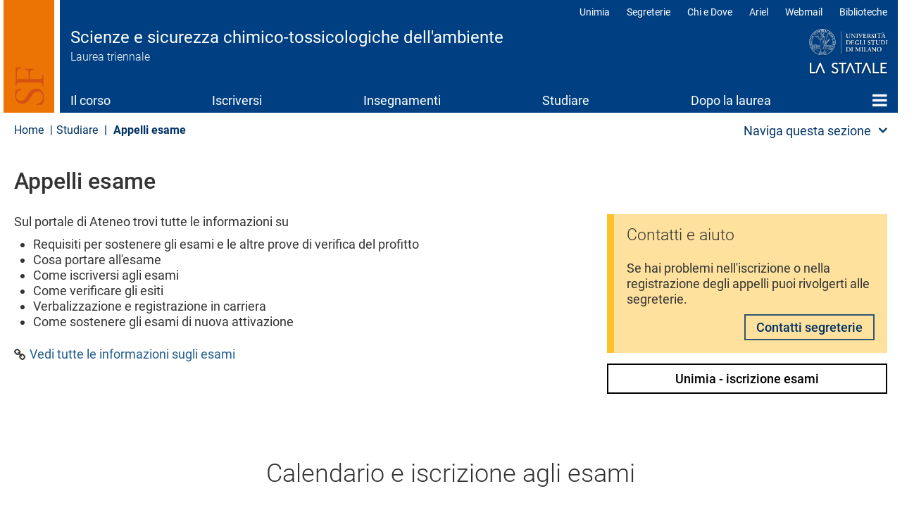

--- FILE ---
content_type: text/html; charset=UTF-8
request_url: https://scta.cdl.unimi.it/it/studiare/appelli-esame
body_size: 15750
content:
<!DOCTYPE html>
<html  lang="it" dir="ltr">
  <head>
    <meta charset="utf-8" />
<meta name="Generator" content="Drupal 10 (https://www.drupal.org)" />
<meta name="MobileOptimized" content="width" />
<meta name="HandheldFriendly" content="true" />
<meta name="viewport" content="width=device-width, initial-scale=1.0" />
<meta name="unimi-published" content="2019/04/17" />
<meta name="unimi-last-modified" content="2019/04/17" />
<link rel="icon" href="/sites/le17/files/favicon.ico" type="image/vnd.microsoft.icon" />
<link rel="alternate" hreflang="it" href="https://scta.cdl.unimi.it/it/studiare/appelli-esame" />
<link rel="alternate" hreflang="en" href="https://scta.cdl.unimi.it/en/studiare/appelli-esame" />
<link rel="canonical" href="https://scta.cdl.unimi.it/it/studiare/appelli-esame" />
<link rel="shortlink" href="https://scta.cdl.unimi.it/it/studiare/appelli-esame" />

    <title>Appelli esame | Scienze e sicurezza chimico-tossicologiche dell&#039;ambiente | Università degli Studi di Milano Statale</title>
    <link rel="stylesheet" media="all" href="/sites/le17/files/css/css_vIa4x5ewf1dyfNqUGIHnH7YZvDm20jYX64Dq4l2fUSo.css?delta=0&amp;language=it&amp;theme=unimicdl&amp;include=[base64]" />
<link rel="stylesheet" media="all" href="/modules/contrib/bootstrap_paragraphs/css/bootstrap-paragraphs-accordion.min.css?t9k5g9" />
<link rel="stylesheet" media="all" href="/modules/contrib/bootstrap_paragraphs/css/bootstrap-paragraphs-columns.min.css?t9k5g9" />
<link rel="stylesheet" media="all" href="/sites/le17/files/css/css_SjQLVBKxO6NuX1Po7J1z7JlJvZUU2tDqDcKOGwlq4yc.css?delta=3&amp;language=it&amp;theme=unimicdl&amp;include=[base64]" />
<link rel="stylesheet" media="all" href="/modules/custom/iberbp_ext/css/bootstrap-paragraphs-two-columns.css?t9k5g9" />
<link rel="stylesheet" media="all" href="/sites/le17/files/css/css_nPmM6IhP5xuE5W-hg9UJohBDy0NVywo2Sq9y8rM6SAw.css?delta=5&amp;language=it&amp;theme=unimicdl&amp;include=[base64]" />
<link rel="stylesheet" media="all" href="/sites/le17/files/css/css_xyErnEyJDfzEW5cpY5KRkVKB9t5H4ZHiJ2BwaI70IJQ.css?delta=6&amp;language=it&amp;theme=unimicdl&amp;include=[base64]" />

    <script type="application/json" data-drupal-selector="drupal-settings-json">{"path":{"baseUrl":"\/","pathPrefix":"it\/","currentPath":"node\/13131","currentPathIsAdmin":false,"isFront":false,"currentLanguage":"it"},"pluralDelimiter":"\u0003","suppressDeprecationErrors":true,"ajaxPageState":{"libraries":"[base64]","theme":"unimicdl","theme_token":null},"ajaxTrustedUrl":[],"gtag":{"tagId":"","consentMode":false,"otherIds":[],"events":[],"additionalConfigInfo":[]},"gtm":{"tagId":null,"settings":{"data_layer":"dataLayer","include_classes":false,"allowlist_classes":"google\nnonGooglePixels\nnonGoogleScripts\nnonGoogleIframes","blocklist_classes":"customScripts\ncustomPixels","include_environment":false,"environment_id":"","environment_token":""},"tagIds":["GTM-P8B6FHL"]},"bootstrap":{"forms_has_error_value_toggle":1,"modal_animation":1,"modal_backdrop":"true","modal_focus_input":1,"modal_keyboard":1,"modal_select_text":1,"modal_show":1,"modal_size":"","popover_enabled":1,"popover_animation":1,"popover_auto_close":1,"popover_container":"body","popover_content":"","popover_delay":"0","popover_html":0,"popover_placement":"right","popover_selector":"","popover_title":"","popover_trigger":"click"},"cookies":{"cookiesjsr":{"config":{"cookie":{"name":"cookiesjsr","expires":15552000000,"domain":"","sameSite":"Lax","secure":false},"library":{"libBasePath":"https:\/\/cdn.jsdelivr.net\/gh\/jfeltkamp\/cookiesjsr@1\/dist","libPath":"https:\/\/cdn.jsdelivr.net\/gh\/jfeltkamp\/cookiesjsr@1\/dist\/cookiesjsr.min.js","scrollLimit":50},"callback":{"method":"post","url":"\/it\/cookies\/consent\/callback.json","headers":[]},"interface":{"openSettingsHash":"#editCookieSettings","showDenyAll":true,"denyAllOnLayerClose":false,"settingsAsLink":false,"availableLangs":["it","en"],"defaultLang":"it","groupConsent":false,"cookieDocs":true}},"services":{"functional":{"id":"functional","services":[{"key":"functional","type":"functional","name":"Required functional","info":{"value":"\u003Ctable\u003E\r\n\t\u003Cthead\u003E\r\n\t\t\u003Ctr\u003E\r\n\t\t\t\u003Cth width=\u002215%\u0022\u003ECookie name\u003C\/th\u003E\r\n\t\t\t\u003Cth width=\u002215%\u0022\u003EDefault expiration time\u003C\/th\u003E\r\n\t\t\t\u003Cth\u003EDescription\u003C\/th\u003E\r\n\t\t\u003C\/tr\u003E\r\n\t\u003C\/thead\u003E\r\n\t\u003Ctbody\u003E\r\n\t\t\u003Ctr\u003E\r\n\t\t\t\u003Ctd\u003E\u003Ccode dir=\u0022ltr\u0022 translate=\u0022no\u0022\u003ESSESS\u0026lt;ID\u0026gt;\u003C\/code\u003E\u003C\/td\u003E\r\n\t\t\t\u003Ctd\u003E1 month\u003C\/td\u003E\r\n\t\t\t\u003Ctd\u003EIf you are logged in to this website, a session cookie is required to identify and connect your browser to your user account in the server backend of this website.\u003C\/td\u003E\r\n\t\t\u003C\/tr\u003E\r\n\t\t\u003Ctr\u003E\r\n\t\t\t\u003Ctd\u003E\u003Ccode dir=\u0022ltr\u0022 translate=\u0022no\u0022\u003Ecookiesjsr\u003C\/code\u003E\u003C\/td\u003E\r\n\t\t\t\u003Ctd\u003E1 year\u003C\/td\u003E\r\n\t\t\t\u003Ctd\u003EWhen you visited this website for the first time, you were asked for your permission to use several services (including those from third parties) that require data to be saved in your browser (cookies, local storage). Your decisions about each service (allow, deny) are stored in this cookie and are reused each time you visit this website.\u003C\/td\u003E\r\n\t\t\u003C\/tr\u003E\r\n\t\u003C\/tbody\u003E\r\n\u003C\/table\u003E\r\n","format":"full_html"},"uri":"","needConsent":false}],"weight":1},"tracking":{"id":"tracking","services":[{"key":"analytics","type":"tracking","name":"Google Analytics","info":{"value":"","format":"full_html"},"uri":"","needConsent":true},{"key":"matomo","type":"tracking","name":"Matomo","info":{"value":"","format":"basic_html"},"uri":"","needConsent":true},{"key":"new_relic","type":"tracking","name":"New Relic","info":{"value":"","format":"basic_html"},"uri":"","needConsent":true}],"weight":10},"performance":{"id":"performance","services":[{"key":"gtag","type":"performance","name":"Google Tag Manager","info":{"value":"","format":"full_html"},"uri":"","needConsent":true},{"key":"infogram","type":"performance","name":"Infogram","info":{"value":"","format":"basic_html"},"uri":"","needConsent":true},{"key":"microsoft_power_bi","type":"performance","name":"Microsoft Power BI","info":{"value":"","format":"basic_html"},"uri":"","needConsent":true},{"key":"openstreetmap","type":"performance","name":"OpenStreetMap","info":{"value":"","format":"basic_html"},"uri":"","needConsent":true}],"weight":30},"video":{"id":"video","services":[{"key":"video","type":"video","name":"Video forniti da YouTube, Vimeo","info":{"value":"","format":"full_html"},"uri":"","needConsent":true}],"weight":40}},"translation":{"_core":{"default_config_hash":"r0JMDv27tTPrhzD4ypdLS0Jijl0-ccTUdlBkqvbAa8A"},"langcode":"it","bannerText":"Questo sito utilizza cookie tecnici e di profilazione, propri e di terze parti, per garantire la corretta navigazione, analizzare il traffico e misurare l\u0027efficacia delle attivit\u00e0 di comunicazione istituzionale.\r\nSe prosegui la navigazione o clicchi su \u0022Accetta tutti\u0022 ne acconsenti l\u0027utilizzo, oppure puoi personalizzare la scelta salvando le tue preferenze e scegliendo quali cookie attivare.\r\nPer maggiori informazioni e per sapere come gestirli clicca sul bottone \u0022Impostazione dei cookie\u0022.","privacyPolicy":"Privacy policy","privacyUri":"https:\/\/www.unimi.it\/it\/ateneo\/normative\/privacy","imprint":"Imprint","imprintUri":"","cookieDocs":"Documentazione cookie","cookieDocsUri":"https:\/\/www.unimi.it\/it\/privacy-e-cookie","officialWebsite":"Vai al sito web ufficiale","denyAll":"Rifiuta tutti","alwaysActive":"Sempre Attivo","settings":"Impostazione dei cookie","acceptAll":"Accetta tutti","requiredCookies":"Cookie necessari","cookieSettings":"Impostazione dei cookie","close":"Chiudi","readMore":"Leggi tutto","allowed":"Consentito","denied":"negato","settingsAllServices":"Impostazioni per tutti i servizi di cookie","saveSettings":"Salva le impostazioni","default_langcode":"en","disclaimerText":"All cookie information is subject to change by the service providers. We update this information regularly.","disclaimerTextPosition":"above","processorDetailsLabel":"Processor Company Details","processorLabel":"Azienda","processorWebsiteUrlLabel":"Company Website","processorPrivacyPolicyUrlLabel":"Company Privacy Policy","processorCookiePolicyUrlLabel":"Company Cookie Policy","processorContactLabel":"Data Protection Contact Details","placeholderAcceptAllText":"Accept All Cookies","\ufefflangcode":"it","functional":{"title":"Functional","details":"I cookie sono piccoli file di testo che il Sito invia al terminale dell\u0027utente, dove sono memorizzati per poi essere ritrasmessi al sito alla visita successiva. "},"tracking":{"title":"Cookie di tracciamento","details":"L\u0027utilizzo dei cookie di tracciamento in forma anonima consente la raccolta dei dati in merito alla navigazione delle pagine di questo sito web. In questa maniera ci aiuti a migliorare l\u0027esperienza utente del sito web. "},"performance":{"title":"Cookie di prestazione","details":"Utilizziamo alcune funzionalit\u00e0 fornite da altre organizzazioni (\u201cTerze parti\u201d) per migliorare l\u2019esperienza di navigazione degli utenti. "},"video":{"title":"Video","details":"I servizi di condivisione video aiutano il sito ad essere maggiormente fruibile e aumentano la visibilit\u00e0. "}}},"cookiesTexts":{"_core":{"default_config_hash":"r0JMDv27tTPrhzD4ypdLS0Jijl0-ccTUdlBkqvbAa8A"},"langcode":"it","bannerText":"Questo sito utilizza cookie tecnici e di profilazione, propri e di terze parti, per garantire la corretta navigazione, analizzare il traffico e misurare l\u0027efficacia delle attivit\u00e0 di comunicazione istituzionale.\r\nSe prosegui la navigazione o clicchi su \u0022Accetta tutti\u0022 ne acconsenti l\u0027utilizzo, oppure puoi personalizzare la scelta salvando le tue preferenze e scegliendo quali cookie attivare.\r\nPer maggiori informazioni e per sapere come gestirli clicca sul bottone \u0022Impostazione dei cookie\u0022.","privacyPolicy":"Privacy policy","privacyUri":"https:\/\/www.unimi.it\/it\/ateneo\/normative\/privacy","imprint":"Imprint","imprintUri":"","cookieDocs":"Documentazione cookie","cookieDocsUri":"https:\/\/www.unimi.it\/it\/privacy-e-cookie","officialWebsite":"Vai al sito web ufficiale","denyAll":"Rifiuta tutti","alwaysActive":"Sempre Attivo","settings":"Impostazione dei cookie","acceptAll":"Accetta tutti","requiredCookies":"Cookie necessari","cookieSettings":"Impostazione dei cookie","close":"Chiudi","readMore":"Leggi tutto","allowed":"Consentito","denied":"negato","settingsAllServices":"Impostazioni per tutti i servizi di cookie","saveSettings":"Salva le impostazioni","default_langcode":"en","disclaimerText":"All cookie information is subject to change by the service providers. We update this information regularly.","disclaimerTextPosition":"above","processorDetailsLabel":"Processor Company Details","processorLabel":"Azienda","processorWebsiteUrlLabel":"Company Website","processorPrivacyPolicyUrlLabel":"Company Privacy Policy","processorCookiePolicyUrlLabel":"Company Cookie Policy","processorContactLabel":"Data Protection Contact Details","placeholderAcceptAllText":"Accept All Cookies","\ufefflangcode":"it"},"services":{"analytics":{"uuid":"b4d57876-524a-4a6c-8b27-b0d78cfb2a6a","langcode":"it","status":true,"dependencies":{"enforced":{"module":["cookies_ga"]}},"_core":{"default_config_hash":"aYbFdFXbVPCH9Lp3OmPtEGUPT48_WuWxK8pzqzYTUj4"},"id":"analytics","label":"Google Analytics","group":"tracking","info":{"value":"","format":"full_html"},"consentRequired":true,"purpose":"","processor":"","processorContact":"","processorUrl":"","processorPrivacyPolicyUrl":"","processorCookiePolicyUrl":"","placeholderMainText":"This content is blocked because google analytics cookies have not been accepted.","placeholderAcceptText":"Only accept google analytics cookies"},"functional":{"uuid":"99d4713e-9ed1-4c1e-b9e4-051b0e20ff67","langcode":"it","status":true,"dependencies":[],"id":"functional","label":"Required functional","group":"functional","info":{"value":"\u003Ctable\u003E\r\n\t\u003Cthead\u003E\r\n\t\t\u003Ctr\u003E\r\n\t\t\t\u003Cth width=\u002215%\u0022\u003ECookie name\u003C\/th\u003E\r\n\t\t\t\u003Cth width=\u002215%\u0022\u003EDefault expiration time\u003C\/th\u003E\r\n\t\t\t\u003Cth\u003EDescription\u003C\/th\u003E\r\n\t\t\u003C\/tr\u003E\r\n\t\u003C\/thead\u003E\r\n\t\u003Ctbody\u003E\r\n\t\t\u003Ctr\u003E\r\n\t\t\t\u003Ctd\u003E\u003Ccode dir=\u0022ltr\u0022 translate=\u0022no\u0022\u003ESSESS\u0026lt;ID\u0026gt;\u003C\/code\u003E\u003C\/td\u003E\r\n\t\t\t\u003Ctd\u003E1 month\u003C\/td\u003E\r\n\t\t\t\u003Ctd\u003EIf you are logged in to this website, a session cookie is required to identify and connect your browser to your user account in the server backend of this website.\u003C\/td\u003E\r\n\t\t\u003C\/tr\u003E\r\n\t\t\u003Ctr\u003E\r\n\t\t\t\u003Ctd\u003E\u003Ccode dir=\u0022ltr\u0022 translate=\u0022no\u0022\u003Ecookiesjsr\u003C\/code\u003E\u003C\/td\u003E\r\n\t\t\t\u003Ctd\u003E1 year\u003C\/td\u003E\r\n\t\t\t\u003Ctd\u003EWhen you visited this website for the first time, you were asked for your permission to use several services (including those from third parties) that require data to be saved in your browser (cookies, local storage). Your decisions about each service (allow, deny) are stored in this cookie and are reused each time you visit this website.\u003C\/td\u003E\r\n\t\t\u003C\/tr\u003E\r\n\t\u003C\/tbody\u003E\r\n\u003C\/table\u003E\r\n","format":"full_html"},"consentRequired":false,"purpose":"","processor":"","processorContact":"","processorUrl":"","processorPrivacyPolicyUrl":"","processorCookiePolicyUrl":"","placeholderMainText":"This content is blocked because required functional cookies have not been accepted.","placeholderAcceptText":"Only accept required functional cookies"},"gtag":{"uuid":"dfd79371-fac6-4272-a9ba-f25725602bdd","langcode":"it","status":true,"dependencies":{"enforced":{"module":["cookies_gtag"]}},"_core":{"default_config_hash":"IyQS406QuLa6fAnbDgux4OI6Y6fsu_-J_bZDtoXExEI"},"id":"gtag","label":"Google Tag Manager","group":"performance","info":{"value":"","format":"full_html"},"consentRequired":true,"purpose":"","processor":"","processorContact":"","processorUrl":"","processorPrivacyPolicyUrl":"","processorCookiePolicyUrl":"","placeholderMainText":"This content is blocked because google tag manager cookies have not been accepted.","placeholderAcceptText":"Only accept google tag manager cookies"},"infogram":{"uuid":"4882958a-ebcd-4c05-b8d7-4c48caef7ded","langcode":"it","status":true,"dependencies":[],"id":"infogram","label":"Infogram","group":"performance","info":{"value":"","format":"basic_html"},"consentRequired":true,"purpose":"","processor":"","processorContact":"","processorUrl":"","processorPrivacyPolicyUrl":"","processorCookiePolicyUrl":"","placeholderMainText":"This content is blocked because infogram cookies have not been accepted.","placeholderAcceptText":"Only accept infogram cookies"},"matomo":{"uuid":"c242a393-dd10-4487-a06f-04cab29cc633","langcode":"it","status":true,"dependencies":[],"id":"matomo","label":"Matomo","group":"tracking","info":{"value":"","format":"basic_html"},"consentRequired":true,"purpose":"","processor":"","processorContact":"","processorUrl":"","processorPrivacyPolicyUrl":"","processorCookiePolicyUrl":"","placeholderMainText":"This content is blocked because matomo cookies have not been accepted.","placeholderAcceptText":"Only accept matomo cookies"},"microsoft_power_bi":{"uuid":"90410d8a-9a2d-454b-b8c9-c5c38f5f395b","langcode":"it","status":true,"dependencies":[],"id":"microsoft_power_bi","label":"Microsoft Power BI","group":"performance","info":{"value":"","format":"basic_html"},"consentRequired":true,"purpose":"","processor":"","processorContact":"","processorUrl":"","processorPrivacyPolicyUrl":"","processorCookiePolicyUrl":"","placeholderMainText":"This content is blocked because microsoft power bi cookies have not been accepted.","placeholderAcceptText":"Only accept microsoft power bi cookies"},"new_relic":{"uuid":"b58bb4dc-a481-4482-85e4-0fc89d5f72ba","langcode":"it","status":true,"dependencies":[],"id":"new_relic","label":"New Relic","group":"tracking","info":{"value":"","format":"basic_html"},"consentRequired":true,"purpose":"","processor":"","processorContact":"","processorUrl":"","processorPrivacyPolicyUrl":"","processorCookiePolicyUrl":"","placeholderMainText":"This content is blocked because new relic cookies have not been accepted.","placeholderAcceptText":"Only accept new relic cookies"},"openstreetmap":{"uuid":"c301653a-91ac-4bcf-a33d-3b2b87227b2f","langcode":"it","status":true,"dependencies":[],"id":"openstreetmap","label":"OpenStreetMap","group":"performance","info":{"value":"","format":"basic_html"},"consentRequired":true,"purpose":"","processor":"","processorContact":"","processorUrl":"","processorPrivacyPolicyUrl":"","processorCookiePolicyUrl":"","placeholderMainText":"This content is blocked because openstreetmap cookies have not been accepted.","placeholderAcceptText":"Only accept openstreetmap cookies"},"video":{"uuid":"cf123015-1caa-4a16-9a21-e09dea030174","langcode":"it","status":true,"dependencies":{"enforced":{"module":["cookies_video"]}},"_core":{"default_config_hash":"MJL9EOZszmZMiNnJZL1uau0Vw_-w5cJON2cTornaww8"},"id":"video","label":"Video forniti da YouTube, Vimeo","group":"video","info":{"value":"","format":"full_html"},"consentRequired":true,"purpose":"","processor":"","processorContact":"","processorUrl":"","processorPrivacyPolicyUrl":"","processorCookiePolicyUrl":"","placeholderMainText":"This content is blocked because video forniti da youtube, vimeo cookies have not been accepted.","placeholderAcceptText":"Only accept video forniti da youtube, vimeo cookies"}},"groups":{"functional":{"uuid":"af12e073-e754-481f-addc-001109f93d82","langcode":"it","status":true,"dependencies":[],"id":"functional","label":"Functional","weight":1,"title":"Functional","details":"I cookie sono piccoli file di testo che il Sito invia al terminale dell\u0027utente, dove sono memorizzati per poi essere ritrasmessi al sito alla visita successiva. "},"performance":{"uuid":"340efffc-9232-4d05-a74a-d2783b93f316","langcode":"it","status":true,"dependencies":[],"_core":{"default_config_hash":"Jv3uIJviBj7D282Qu1ZpEQwuOEb3lCcDvx-XVHeOJpw"},"id":"performance","label":"Performance","weight":30,"title":"Cookie di prestazione","details":"Utilizziamo alcune funzionalit\u00e0 fornite da altre organizzazioni (\u201cTerze parti\u201d) per migliorare l\u2019esperienza di navigazione degli utenti. "},"social":{"uuid":"a5b708a1-24eb-49b4-821f-8f106b93d1ad","langcode":"it","status":true,"dependencies":[],"_core":{"default_config_hash":"vog2tbqqQHjVkue0anA0RwlzvOTPNTvP7_JjJxRMVAQ"},"id":"social","label":"Social Plugins","weight":20,"title":"Social Plugins","details":"Comments managers facilitate the filing of comments and fight against spam."},"tracking":{"uuid":"82390775-686f-4257-a617-69cfe037ba05","langcode":"it","status":true,"dependencies":[],"_core":{"default_config_hash":"_gYDe3qoEc6L5uYR6zhu5V-3ARLlyis9gl1diq7Tnf4"},"id":"tracking","label":"Tracking","weight":10,"title":"Cookie di tracciamento","details":"L\u0027utilizzo dei cookie di tracciamento in forma anonima consente la raccolta dei dati in merito alla navigazione delle pagine di questo sito web. In questa maniera ci aiuti a migliorare l\u0027esperienza utente del sito web. "},"video":{"uuid":"5e7723eb-e865-46f4-bde7-7867ab118ab6","langcode":"it","status":true,"dependencies":[],"_core":{"default_config_hash":"w1WnCmP2Xfgx24xbx5u9T27XLF_ZFw5R0MlO-eDDPpQ"},"id":"video","label":"Video","weight":40,"title":"Video","details":"I servizi di condivisione video aiutano il sito ad essere maggiormente fruibile e aumentano la visibilit\u00e0. "}}},"views":{"ajax_path":"\/it\/views\/ajax","ajaxViews":{"views_dom_id:810c00c3c20f81771eb0800c724135c27fb4a911c94531fea5395c45ac88e261":{"view_name":"w4_cdl_cdsi","view_display_id":"block_10","view_args":"","view_path":"\/node\/13131","view_base_path":null,"view_dom_id":"810c00c3c20f81771eb0800c724135c27fb4a911c94531fea5395c45ac88e261","pager_element":0,"viewsreference":{"compressed":"eJxdj8EKwjAMht8l5x42dQf7KiIlo7EG2lraOBlj727LhIKHkPB_-Q7_BhYFQd_uCiji7MmaQiIcXQG9AWb3DhQFdD8VCIunGh17V5AwV2LqsKxG1tRoDdFlTE_4f2Bb8Tiep2tHDyZvTcTQ1DmZhenTaaaFC7_iTx1O03Cp9JBYKBhLvhUZ9i_KwUlo"}}}},"field_group":{"html_element":{"mode":"default","context":"view","settings":{"label":"imgspace","classes":"imgplace","id":"imgplace","element":"div","show_label":false,"label_element":"h3","label_element_classes":"","attributes":"","effect":"none","speed":"fast"}}},"ultimenu":{"canvasOff":"#header","canvasOn":"#main-wrapper, .featured-top, .site-footer"},"user":{"uid":0,"permissionsHash":"5ebd4b68c8ca562d3810191189ccd282c2856af451926d6b4066903b9e4deb61"}}</script>
<script src="/sites/le17/files/js/js_N-jS7CA0et8o6xciYF-R5hhiD6WUShDKxVdd_hDZ_dU.js?scope=header&amp;delta=0&amp;language=it&amp;theme=unimicdl&amp;include=[base64]"></script>
<script src="/modules/contrib/cookies/js/cookiesjsr.conf.js?v=10.5.1" defer></script>
<script src="/modules/contrib/google_tag/js/gtag.js?t9k5g9" type="text/plain" id="cookies_gtag_gtag" data-cookieconsent="gtag"></script>
<script src="/modules/contrib/google_tag/js/gtm.js?t9k5g9" type="text/plain" id="cookies_gtag_gtm" data-cookieconsent="gtag"></script>

  </head>
  <body class="is-ultimenu-canvas is-ultimenu-canvas--hover site-le17 cdlarea-E cdl-E17 path-node page-node-type-page has-glyphicons cdl">
    <div role="navigation">
    <a href="#main-content" class="visually-hidden focusable skip-link">
      Salta al contenuto principale
    </a>
    </div>
    <noscript><iframe src="https://www.googletagmanager.com/ns.html?id=GTM-P8B6FHL"
                  height="0" width="0" style="display:none;visibility:hidden"></iframe></noscript>

      <div class="dialog-off-canvas-main-canvas" data-off-canvas-main-canvas>
              <header class="navbar navbar-default container" id="navbar">
            <div class="navbar-header-top full-width">
      <div class="container pad0">
        <div class="arealogo"></div>
        <div class="views-element-container form-group"><div class="view view-cdl view-id-cdl view-display-id-testata js-view-dom-id-4fa72e90aa17287e8cb9dcc13be20c1b3f4d7ecdd438362671927b72660d94ef">
  
    
      
      <div class="view-content">
          <div class="views-row"><div class="views-field views-field-nothing"><span class="field-content"><div class="sitename">
           <div class="cdlname"><a href="/it" title="Home page">Scienze e sicurezza chimico-tossicologiche dell&#039;ambiente</a></div>
           <div class="cdltype">Laurea triennale</div>
        </div></span></div></div>

    </div>
  
          </div>
</div>

<div class="unimilogo"><a href="//www.unimi.it" title="vai al sito dell'Università degli Studi di Milano"><img src="/themes/custom/unimicdl/logo.png" alt="Università degli Studi di Milano - La Statale" /></a></div>
           <div class="region region-navigation-top">
    <nav role="navigation" aria-labelledby="block-unimicdl-profili-menu" id="block-unimicdl-profili" class="navbar-profili menu_right hidden-xs hidden-sm">
            
  <h2 class="visually-hidden" id="block-unimicdl-profili-menu">Profili</h2>
  

        
      <ul class="menu menu--profili nav">
                      <li class="first">
                                        <a href="http://unimia.unimi.it/">Unimia</a>
              </li>
                      <li>
                                        <a href="https://www.unimi.it/node/359">Segreterie</a>
              </li>
                      <li>
                                        <a href="https://www.unimi.it/node/7663">Chi e Dove</a>
              </li>
                      <li>
                                        <a href="https://ariel.unimi.it/">Ariel</a>
              </li>
                      <li>
                                        <a href="https://mail.unimi.it/">Webmail</a>
              </li>
                      <li class="last">
                                        <a href="http://www.sba.unimi.it/" title="Biblioteche">Biblioteche</a>
              </li>
        </ul>
  

  </nav>

  </div>

      </div>
      </div>
      <div class="navbar-header">
          <div class="region region-navigation">
    <section id="block-unimicdl-ultimenumainnavigation" class="hidden-xs hidden-sm col-sm-12 block block-ultimenu block-ultimenu-blockultimenu-main clearfix">
  
    

      
<ul id="ultimenu-main" data-ultimenu="main" class="ultimenu ultimenu--hover ultimenu-- ultimenu--htb ultimenu--horizontal unimi"><li class="ultimenu__item uitem uitem--il-corso uitem--f9bf2d9b uitem--1"><a href="/it/il-corso" data-drupal-link-system-path="node/13115" title="" class="ultimenu__link">Il corso</a></li><li class="ultimenu__item uitem uitem--iscriversi uitem--99ba3d9b uitem--2"><a href="/it/iscriversi" data-drupal-link-system-path="node/13116" title="" class="ultimenu__link">Iscriversi</a></li><li class="ultimenu__item uitem uitem--insegnamenti uitem--4975ae3a uitem--3"><a href="/it/insegnamenti" data-drupal-link-system-path="node/13117" title="" class="ultimenu__link">Insegnamenti</a></li><li class="ultimenu__item uitem is-active-trail uitem--studiare uitem--9d0b2cef uitem--4"><a href="/it/studiare" data-drupal-link-system-path="node/13118" title="" class="ultimenu__link">Studiare</a></li><li class="ultimenu__item uitem uitem--dopo-la-laurea uitem--a390e978 uitem--5"><a href="/it/dopo-la-laurea" data-drupal-link-system-path="node/13119" title="" class="ultimenu__link">Dopo la laurea</a></li><li class="ultimenu__item uitem uitem--home uitem--front-page uitem--6 has-ultimenu"><a href="/it" data-drupal-link-system-path="&lt;front&gt;" title="" class="ultimenu__link">Home<span class="caret" aria-hidden="true"></span></a><section class="ultimenu__flyout is-htb"><div class="ultimenu-wrapper"><div class="container ultimenu-content"><div class="close-wrap"><a href class="close-button"><img src="/themes/custom/unimi/img/cross.svg" alt="close item"></a></div><div class="ultimenu__region region region--count-2 region-ultimenu-main-standard__front-page"><nav role="navigation" aria-labelledby="block-unimicdl-mainnavigation-menu" id="block-unimicdl-mainnavigation" class="col-sm-12"><h2 class="visually-hidden" id="block-unimicdl-mainnavigation-menu">menu</h2><ul class="menu menu--main nav"><li class="expanded dropdown"><a href="/it/il-corso">Il corso</a><ul class="dropdown-menu"><li><a href="/it/il-corso/percorso-di-eccellenza-iuss-pavia" data-drupal-link-system-path="node/13291">Percorso di eccellenza IUSS Pavia</a></li><li><a href="/it/il-corso/prospettive-e-stakeholder" data-drupal-link-system-path="node/13120">Prospettive e stakeholder</a></li><li><a href="/it/il-corso/luoghi-e-strutture" data-drupal-link-system-path="node/13121">Luoghi e strutture</a></li><li><a href="/it/il-corso/organizzazione" data-drupal-link-system-path="node/13122">Organizzazione</a></li><li><a href="/it/il-corso/docenti" data-drupal-link-system-path="node/13123">Docenti</a></li><li><a href="/it/il-corso/qualita-del-corso" data-drupal-link-system-path="node/13124">Qualità del corso</a></li><li><a href="/it/il-corso/referenti-e-contatti" data-drupal-link-system-path="node/13125">Referenti e contatti</a></li><li><a href="/it/il-corso/manifesto-e-altri-documenti" data-drupal-link-system-path="node/13237">Manifesto e altri documenti</a></li><li><a href="/it/il-corso/avvisi" data-drupal-link-system-path="node/13295">Avvisi</a></li></ul></li><li><a href="/it/iscriversi" data-drupal-link-system-path="node/13116">Iscriversi</a></li><li class="expanded dropdown"><a href="/it/insegnamenti">Insegnamenti</a><ul class="dropdown-menu"><li><a href="/it/insegnamenti/piano-didattico" data-drupal-link-system-path="node/13127">Piano didattico</a></li><li><a href="/it/insegnamenti/elenco-insegnamenti-z" data-drupal-link-system-path="node/13128">Elenco insegnamenti A-Z</a></li><li><a href="/it/insegnamenti/competenze-trasversali" data-drupal-link-system-path="node/13266">Competenze trasversali</a></li><li><a href="/it/insegnamenti/recupero-ofa" data-drupal-link-system-path="node/13216">Recupero OFA</a></li></ul></li><li class="expanded dropdown active"><a href="/it/studiare">Studiare</a><ul class="dropdown-menu"><li><a href="/it/studiare/le-matricole" data-drupal-link-system-path="node/13129">Per le matricole</a></li><li><a href="/it/studiare/calendari-e-orari" data-drupal-link-system-path="node/13130">Calendari e orari</a></li><li class="active"><a href="/it/studiare/appelli-esame" data-drupal-link-system-path="node/13131" class="is-active" aria-current="page">Appelli esame</a></li><li><a href="/it/studiare/presentazione-piano-di-studio" data-drupal-link-system-path="node/13133">Presentazione piano di studio</a></li><li><a href="/it/studiare/studiare-allestero" data-drupal-link-system-path="node/13134">Studiare all&#039;estero​</a></li><li><a href="/it/studiare/stage-e-tirocini" data-drupal-link-system-path="node/13135">Stage e tirocini</a></li><li><a href="/it/studiare/laurearsi" data-drupal-link-system-path="node/13136">Laurearsi</a></li></ul></li><li><a href="/it/dopo-la-laurea" data-drupal-link-system-path="node/13119">Dopo la laurea</a></li><li><a href="/it" data-drupal-link-system-path="&lt;front&gt;">Home</a></li></ul></nav><section id="block-unimicdl-megamenufooter-2" class="col-sm-12 mega-logo block block-block-content block-block-content4a59a823-49d1-4c08-8e2b-8558f0ed52de clearfix"><div class="field field--name-body field--type-text-with-summary field--label-hidden field--item"><p><a class="mega-logo" href="https://www.unimi.it">Logo</a></p></div></section></div></div></div></section></li></ul><button data-ultimenu-button="#ultimenu-main" class="button button--ultimenu"
        aria-label="Menu" value="Menu"><span class="bars">Menu</span></button>
  </section>


  </div>

                          <button type="button" class="navbar-toggle" data-toggle="collapse" data-target="#navbar-collapse">
            <span class="sr-only">Toggle navigation</span>
            <span class="icon-bar"></span>
            <span class="icon-bar"></span>
            <span class="icon-bar"></span>
          </button>
              </div>

                    <div id="navbar-collapse" class="navbar-collapse collapse">
            <div class="region region-navigation-collapsible">
    <nav role="navigation" aria-labelledby="block-unimicdl-main-menu-menu" id="block-unimicdl-main-menu" class="hidden-md hidden-lg">
            
  <h2 class="visually-hidden" id="block-unimicdl-main-menu-menu">Main navigation</h2>
  

        
      <ul class="menu menu--main nav navbar-nav">
                      <li class="first">
                                        <a href="/it/il-corso" data-drupal-link-system-path="node/13115">Il corso</a>
              </li>
                      <li>
                                        <a href="/it/iscriversi" data-drupal-link-system-path="node/13116">Iscriversi</a>
              </li>
                      <li>
                                        <a href="/it/insegnamenti" data-drupal-link-system-path="node/13117">Insegnamenti</a>
              </li>
                      <li class="expanded dropdown active active-trail">
                                                                    <a href="/it/studiare" class="dropdown-toggle active-trail" data-toggle="dropdown" data-drupal-link-system-path="node/13118">Studiare <span class="caret"></span></a>
                        <ul class="dropdown-menu">
                      <li class="first">
                                        <a href="/it/studiare/le-matricole" data-drupal-link-system-path="node/13129">Per le matricole</a>
              </li>
                      <li>
                                        <a href="/it/studiare/calendari-e-orari" data-drupal-link-system-path="node/13130">Calendari e orari</a>
              </li>
                      <li class="active active-trail">
                                        <a href="/it/studiare/appelli-esame" class="active-trail is-active" data-drupal-link-system-path="node/13131" aria-current="page">Appelli esame</a>
              </li>
                      <li>
                                        <a href="/it/studiare/presentazione-piano-di-studio" data-drupal-link-system-path="node/13133">Presentazione piano di studio</a>
              </li>
                      <li>
                                        <a href="/it/studiare/studiare-allestero" data-drupal-link-system-path="node/13134">Studiare all&#039;estero​</a>
              </li>
                      <li>
                                        <a href="/it/studiare/stage-e-tirocini" data-drupal-link-system-path="node/13135">Stage e tirocini</a>
              </li>
                      <li class="last">
                                        <a href="/it/studiare/laurearsi" data-drupal-link-system-path="node/13136">Laurearsi</a>
              </li>
        </ul>
  
              </li>
                      <li>
                                        <a href="/it/dopo-la-laurea" data-drupal-link-system-path="node/13119">Dopo la laurea</a>
              </li>
                      <li class="last">
                                        <a href="/it" data-drupal-link-system-path="&lt;front&gt;">Home</a>
              </li>
        </ul>
  

  </nav>
<nav role="navigation" aria-labelledby="block-unimicdl-topnavbar-2-menu" id="block-unimicdl-topnavbar-2" class="hidden-md hidden-lg">
            
  <h2 class="visually-hidden" id="block-unimicdl-topnavbar-2-menu">Top navbar</h2>
  

        
      <ul class="menu menu--profili nav">
                      <li class="first">
                                        <a href="http://unimia.unimi.it/">Unimia</a>
              </li>
                      <li>
                                        <a href="https://www.unimi.it/node/359">Segreterie</a>
              </li>
                      <li>
                                        <a href="https://www.unimi.it/node/7663">Chi e Dove</a>
              </li>
                      <li>
                                        <a href="https://ariel.unimi.it/">Ariel</a>
              </li>
                      <li>
                                        <a href="https://mail.unimi.it/">Webmail</a>
              </li>
                      <li class="last">
                                        <a href="http://www.sba.unimi.it/" title="Biblioteche">Biblioteche</a>
              </li>
        </ul>
  

  </nav>

  </div>

        </div>
                </header>
  
  <div role="main" class="main-container container js-quickedit-main-content">
    <div class="row">

            	                        <div class="col-sm-12" >  <div class="region region-header">
        <ol class="breadcrumb rs_skip">
          <li >
                  <a href="/it">Home</a>
              </li>
          <li >
                  <a href="/it/studiare">Studiare</a>
              </li>
          <li  class="active">
                  Appelli esame
              </li>
      </ol>

<section id="block-unimicdl-entityviewcontent" class="nav-int block block-ctools block-entity-viewnode clearfix">
  
    

      <div class="dropdown menu-figli"><a class="menu-title field-label-above dropdown-toggle" data-toggle="dropdown" href="#">Naviga questa sezione</a><div class="dropdown-menu">
      <ul class="menu menu--main nav navbar-nav">
                      <li class="first">
                                        <a href="/it/studiare/le-matricole" data-drupal-link-system-path="node/13129">Per le matricole</a>
              </li>
                      <li>
                                        <a href="/it/studiare/calendari-e-orari" data-drupal-link-system-path="node/13130">Calendari e orari</a>
              </li>
                      <li class="expanded dropdown active active-trail">
                                                                    <a href="/it/studiare/appelli-esame" class="dropdown-toggle active-trail is-active" data-toggle="dropdown" data-drupal-link-system-path="node/13131" aria-current="page">Appelli esame <span class="caret"></span></a>
                        <ul class="dropdown-menu">
                      <li class="first last">
                                        <a href="/it/studiare/appelli-esame/questionario-la-raccolta-delle-opinioni-degli-studenti" data-drupal-link-system-path="node/13132">Questionario per la raccolta delle opinioni degli studenti</a>
              </li>
        </ul>
  
              </li>
                      <li>
                                        <a href="/it/studiare/presentazione-piano-di-studio" data-drupal-link-system-path="node/13133">Presentazione piano di studio</a>
              </li>
                      <li>
                                        <a href="/it/studiare/studiare-allestero" data-drupal-link-system-path="node/13134">Studiare all&#039;estero​</a>
              </li>
                      <li>
                                        <a href="/it/studiare/stage-e-tirocini" data-drupal-link-system-path="node/13135">Stage e tirocini</a>
              </li>
                      <li class="last">
                                        <a href="/it/studiare/laurearsi" data-drupal-link-system-path="node/13136">Laurearsi</a>
              </li>
        </ul>
  
</div></div>


  </section>


  </div>
</div>
              
            
                  <section class="col-sm-12">

                
                                      
                  
                          <a id="main-content"></a>
            <div class="region region-content">
        <h1 class="page-header">
<span>Appelli esame</span>
</h1>

<div data-drupal-messages-fallback class="hidden"></div>
  <div class="row bs-1col node node--type-page node--view-mode-full">
  
  <div class="col-sm-12 bs-region bs-region--main">
        
            





<div class="ds-1col clearfix">

  

  
  <div class="views-element-container form-group"><div class="view view-virtualpage view-id-virtualpage view-display-id-block_3 js-view-dom-id-79959c557832e3d3d996706430d4e9768bf39f86a0e850d0bc36e29a7ecab81e">
  
    
      
      <div class="view-content">
          <div class="views-row"><div class="views-field views-field-view"><span class="field-content"><div class="view view-virtualpage view-id-virtualpage view-display-id-block_1 js-view-dom-id-1c81a93b0fcac50023344883cbe262c69a3caa63b1c41f47e3a11f345415378f">
  
    
      
      <div class="view-content">
          <div class="views-row"><section class="node node--type-page-erogatore node--view-mode-full">
  
  <div>
        
            





    











  
<div id='parid-11007'  class="paragraph paragraph--type--bp-column-wrapper paragraph--view-mode--default paragraph--id--11007">
  <div class="paragraph__column">
    
    
<div  class="fullwidth-content">
    
      <div>







  




  

<div class="paragraph paragraph--type--bp-two-columns paragraph--view-mode--default paragraph--id--11008 paragraph--style--66-33">
  <div class="paragraph__column">
    
    <div class="bp_two_col_left"><div>


















<div id='parid-11009'  class="paragraph paragraph--type--bp-simple paragraph--view-mode--default paragraph--id--11009">
  <div class="paragraph__column">
    
    
<div  class="box-content">
    
<div  id="imgplace" class="imgplace">
    <div class="bp-text"><p>Sul portale di Ateneo trovi tutte le informazioni su&nbsp;</p>

<ul>
	<li>Requisiti per sostenere gli esami e le altre prove di verifica del profitto</li>
	<li>Cosa portare all'esame</li>
	<li>Come iscriversi agli esami</li>
	<li>Come verificare gli esiti</li>
	<li>Verbalizzazione e registrazione in carriera</li>
	<li>Come sostenere gli esami di nuova attivazione</li>
</ul></div>
  </div>
<div  class="correlati-content top20">
    
<ul>          <li class="bp-link odd first last"><a href="https://www.unimi.it/it/node/130/">Vedi tutte le informazioni sugli esami</a></li></ul>

  </div>
  </div>
  </div>
</div>

</div></div>
 <div class="bp_two_col_right"><div>



    





  
<div class="paragraph paragraph--type--bp-card-action paragraph--view-mode--default paragraph--id--11010 bgcolor-fcc22d">
  <div class="paragraph__column">
    
    
<div  class="card-content">
    <div class="bp-title">Contatti e aiuto</div><div class="bp-text"><p>Se hai problemi nell'iscrizione o nella registrazione degli appelli puoi rivolgerti alle segreterie.</p></div>
<div  class="clearfix button">
    
            <div class="field field--name-bp-link field--type-link field--label-hidden field--item"><a href="https://www.unimi.it/it/node/359/">Contatti segreterie</a></div>
      
  </div>
  </div>
  </div>
</div>

</div><div>



  















<div id='parid-11011'  class="paragraph paragraph--type--bp-columns paragraph--view-mode--default paragraph--id--11011">
  <div class="paragraph__column">
    
    <div class="paragraph--type--bp-columns__1col">
    <div>







<div class="paragraph paragraph--type--bp-action paragraph--view-mode--default paragraph--id--11012">
  <div class="paragraph__column">
    
    
            <div class="field field--name-bp-link field--type-link field--label-hidden field--item"><a href="http://unimia.unimi.it/portal/server.pt">Unimia - iscrizione esami</a></div>
      
  </div>
</div>

</div>
  </div>
  </div>
</div>

</div></div>

  </div>
</div>
</div>
  
  </div>
  </div>
</div>


            



    


  

<div class="paragraph--bp-accordion--container">
  <button type="button" class="btn btn-primary bp-accordion--button" title="Click to expand all accordions in this section.">
    Expand All
  </button>
  <div class="paragraph paragraph--type--bp-accordion paragraph--view-mode--default paragraph--id--11075" id="accordion-11075" role="tablist" aria-multiselectable="true">
    <div class="paragraph__column">
      
      <div class="bp-title">Calendario e iscrizione agli esami</div>
      <div class="card panel panel-default">
                                                                                                                                                                                                                                                                                                                    <div class="card-header panel-heading" role="tab" id="heading-accordion-11075-16">
              <div class="panel-title">
                <a role="button" data-toggle="collapse" data-parent="accordion-11075" href="#collapse-accordion-11075-16" aria-expanded="false" aria-controls="collapse-accordion-11075-16">
                                    Come iscriversi
                </a>
              </div>
            </div>
            <div id="collapse-accordion-11075-16" class="card-block panel-collapse collapse" role="tabpanel" aria-labelledby="heading-accordion-11075-16">
                                                            
                                                  
                                







  




  

<div class="paragraph paragraph--type--bp-two-columns paragraph--view-mode--default paragraph--id--11077 paragraph--style--66-33">
  <div class="paragraph__column">
    
    <div class="bp_two_col_left"><div>


















<div id='parid-11078'  class="paragraph paragraph--type--bp-simple paragraph--view-mode--default paragraph--id--11078">
  <div class="paragraph__column">
    
    
<div  class="box-content">
    
<div  id="imgplace--2" class="imgplace">
    <div class="bp-text"><p dir="ltr">L'iscrizione si effettua online tramite il servizio&nbsp;<strong>Iscrizione esami</strong>, che permette di iscriversi a:</p>

<ul dir="ltr">
	<li>Esami&nbsp;(del proprio corso o di un corso diverso, compresi gli insegnamenti ad offerta libera e il placement test o accertamento di lingua inglese)</li>
	<li>Corsi (Insegnamenti )– Per iscriversi&nbsp;alla frequenza di un corso (nel&nbsp;caso sia richiesto dal Docente)</li>
	<li>Attività&nbsp;didattiche e altri eventi –&nbsp;Per iscriversi a tutti quegli eventi&nbsp;che non prevedono una&nbsp;verbalizzazione di un voto (corsi di&nbsp;recupero, seminari,ecc..)</li>
</ul>

<p>Consente inoltre di:</p>

<ul>
	<li>consultare le&nbsp;iscrizioni effettuate e di scaricare la ricevuta&nbsp;di iscrizione contente&nbsp;il codice di&nbsp;avvenuta iscrizione, da&nbsp;conservare per dimostrare di&nbsp;essersi correttamente iscritti.</li>
	<li>cancellare le iscrizioni</li>
</ul>

<p dir="ltr">Durante la prenotazione potrebbe essere richiesta la compilazione del questionario di valutazione della didattica.</p></div>
  </div>
  </div>
  </div>
</div>

</div></div>
 <div class="bp_two_col_right"><div>



  















<div id='parid-11079'  class="paragraph paragraph--type--bp-columns paragraph--view-mode--default paragraph--id--11079">
  <div class="paragraph__column">
    
    <div class="paragraph--type--bp-columns__2col">
    <div>


















<div id='parid-11080'  class="paragraph paragraph--type--bp-icon paragraph--view-mode--default paragraph--id--11080">
  <div class="paragraph__column">
    
    
            <div class="field field--name-field-bp-icon-value field--type-fontawesome-icon field--label-hidden field--item"><div class="fontawesome-icons">
      <div class="fontawesome-icon">
  <span class="fas fa-check-square" data-fa-transform="" data-fa-mask="" style="--fa-primary-color: #000000; --fa-secondary-color: #000000;"></span>
</div>

  </div>
</div>
      
            <div class="field field--name-bp-link field--type-link field--label-hidden field--item"><a href="http://studente.unimi.it/foIscrizioneEsami/checkLogin.asp">Iscrizione esami</a></div>
      
  </div>
</div>

</div>
  </div><div class="paragraph--type--bp-columns__2col">
    <div>


















<div id='parid-11081'  class="paragraph paragraph--type--bp-icon paragraph--view-mode--default paragraph--id--11081">
  <div class="paragraph__column">
    
    
            <div class="field field--name-field-svg field--type-image field--label-hidden field--item"><svg xmlns="http://www.w3.org/2000/svg" xmlns:xlink="http://www.w3.org/1999/xlink" version="1.1" id="Livello_1" x="0px" y="0px" width="100px" height="100px" viewBox="0 0 100 100" xml:space="preserve">
<circle fill="none" stroke="#1C3664" stroke-miterlimit="10" cx="50" cy="50" r="49.375"></circle>
<g>
	<g>
		<path fill="#767676" stroke="#757577" stroke-width="0.8" stroke-miterlimit="10" d="M22.586,42.136v11.549l0.096,3.225H20.73    v-3.053h-0.064c-0.363,0.903-1.019,1.671-1.968,2.305c-0.949,0.633-2.043,0.95-3.28,0.95c-0.32,0-0.662-0.02-1.024-0.058    c-0.363-0.039-0.726-0.096-1.088-0.173c-0.917-0.269-1.75-0.806-2.496-1.612c-0.747-0.807-1.12-2.121-1.12-3.946v-9.187h2.016v9.1    c0,0.23,0.01,0.523,0.032,0.879c0.021,0.355,0.085,0.716,0.192,1.08c0.192,0.596,0.565,1.147,1.12,1.656s1.451,0.764,2.688,0.764    c0.149,0,0.304-0.005,0.464-0.016c0.16-0.009,0.315-0.033,0.464-0.071c0.981-0.192,1.877-0.716,2.688-1.569    c0.811-0.854,1.216-2.175,1.216-3.961v-7.862H22.586z"></path>
		<path fill="#767676" stroke="#757577" stroke-width="0.8" stroke-miterlimit="10" d="M25.817,56.91V45.535l-0.096-3.399h1.792    v3.053h0.064c0.341-0.653,0.736-1.186,1.184-1.599c0.448-0.413,0.896-0.744,1.344-0.994c0.555-0.269,1.083-0.441,1.584-0.519    c0.501-0.077,0.923-0.115,1.264-0.115c1.771,0,3.056,0.341,3.856,1.022c0.8,0.682,1.328,1.436,1.584,2.26    c0.149,0.461,0.24,0.912,0.272,1.354c0.032,0.442,0.048,0.816,0.048,1.124v9.187h-2.016v-9.1c0-0.039,0-0.072,0-0.102    s0-0.053,0-0.072c0-0.23-0.006-0.489-0.016-0.777c-0.011-0.288-0.048-0.576-0.112-0.863c-0.128-0.615-0.464-1.186-1.008-1.714    c-0.544-0.528-1.509-0.792-2.896-0.792c-1.429,0-2.592,0.5-3.488,1.498c-0.896,0.999-1.344,2.295-1.344,3.888v8.035H25.817z"></path>
	</g>
	<g>
		<path fill="#767676" stroke="#757577" stroke-width="0.8" stroke-miterlimit="10" d="M44.295,35.599v2.304h-2.208v-2.304H44.295z     M44.199,42.136V56.91h-2.016V42.136H44.199z"></path>
		<path fill="#1E3565" stroke="#1C3664" stroke-width="0.8" stroke-miterlimit="10" d="M47.751,56.91V44.93l-0.097-2.793h1.984    v2.879h0.064c0.063-0.133,0.128-0.263,0.191-0.388c0.064-0.125,0.139-0.254,0.225-0.389c0.384-0.576,0.917-1.099,1.599-1.57    c0.684-0.47,1.568-0.706,2.656-0.706c1.537,0,2.693,0.313,3.473,0.936c0.777,0.624,1.273,1.33,1.488,2.116h0.031    c0.404-0.767,1.018-1.468,1.84-2.102c0.82-0.634,1.904-0.951,3.248-0.951c1.643,0,2.842,0.293,3.6,0.878    c0.758,0.586,1.264,1.224,1.521,1.915c0.17,0.442,0.271,0.869,0.303,1.282c0.033,0.412,0.049,0.754,0.049,1.021v9.85h-2.016    v-9.763c0-0.192-0.012-0.433-0.033-0.72c-0.021-0.288-0.074-0.576-0.16-0.864c-0.148-0.519-0.459-0.994-0.928-1.426    c-0.469-0.432-1.248-0.648-2.336-0.648c-1.387,0-2.502,0.452-3.344,1.354c-0.844,0.903-1.264,2.055-1.264,3.456v8.611h-2.016    l-0.033-9.763c0-0.211-0.01-0.446-0.031-0.706c-0.021-0.259-0.076-0.522-0.16-0.791c-0.15-0.538-0.465-1.032-0.943-1.484    c-0.48-0.451-1.244-0.677-2.289-0.677c-1.387,0-2.48,0.461-3.279,1.382c-0.8,0.922-1.244,1.939-1.329,3.053    c0,0.058,0,0.12,0,0.188s0,0.13,0,0.187v8.611H47.751z"></path>
		<path fill="#1E3565" stroke="#1C3664" stroke-width="0.8" stroke-miterlimit="10" d="M75.494,35.599v2.304h-2.207v-2.304H75.494z     M75.398,42.136V56.91h-2.016V42.136H75.398z"></path>
		<path fill="#1E3565" stroke="#1C3664" stroke-width="0.8" stroke-miterlimit="10" d="M79.527,42.885    c0.49-0.192,1.012-0.355,1.566-0.49s1.109-0.24,1.664-0.317c0.277-0.038,0.555-0.067,0.832-0.086    c0.277-0.019,0.555-0.029,0.832-0.029c1.898,0,3.242,0.346,4.033,1.037c0.789,0.691,1.301,1.45,1.535,2.275    c0.107,0.385,0.17,0.759,0.191,1.123c0.021,0.365,0.033,0.701,0.033,1.008v6.279l0.096,3.225h-1.793v-2.505h-0.063    c-0.428,0.71-0.949,1.267-1.568,1.671c-0.619,0.402-1.26,0.682-1.92,0.834c-0.32,0.059-0.635,0.105-0.945,0.145    c-0.309,0.038-0.613,0.058-0.91,0.058c-1.729,0-3.057-0.403-3.984-1.21s-1.393-1.814-1.393-3.023c0-0.27,0.027-0.557,0.08-0.864    s0.145-0.624,0.271-0.95c0.363-0.787,1.105-1.512,2.225-2.175c1.119-0.662,2.949-0.993,5.488-0.993h2.4v-0.519    c0-0.134,0-0.269,0-0.403s-0.012-0.269-0.033-0.403c-0.064-0.768-0.336-1.474-0.816-2.117c-0.479-0.643-1.455-0.965-2.928-0.965    c-0.426,0-0.842,0.024-1.248,0.072c-0.404,0.048-0.799,0.12-1.184,0.216c-0.406,0.096-0.811,0.211-1.215,0.346    c-0.406,0.134-0.822,0.298-1.248,0.49V42.885z M87.143,49.423c-0.191,0-0.389,0-0.592,0s-0.4,0-0.592,0    c-1.537,0.038-2.939,0.265-4.209,0.677c-1.27,0.413-1.904,1.33-1.904,2.75c0,0.769,0.299,1.422,0.896,1.959    s1.473,0.807,2.625,0.807c1.301,0,2.281-0.27,2.943-0.807c0.66-0.537,1.131-1.133,1.408-1.786    c0.234-0.557,0.373-1.079,0.416-1.569s0.064-0.811,0.064-0.965v-1.065H87.143z"></path>
	</g>
</g>
</svg></div>
      
            <div class="field field--name-bp-link field--type-link field--label-hidden field--item"><a href="http://unimia.unimi.it/portal/server.pt">Login Unimia</a></div>
      
  </div>
</div>

</div>
  </div>
  </div>
</div>

</div></div>

  </div>
</div>

                          </div>
                                        <div class="card-header panel-heading" role="tab" id="heading-accordion-11075-17">
              <div class="panel-title">
                <a role="button" data-toggle="collapse" data-parent="accordion-11075" href="#collapse-accordion-11075-17" aria-expanded="false" aria-controls="collapse-accordion-11075-17">
                                    Questionario per la raccolta delle opinioni degli studenti
                </a>
              </div>
            </div>
            <div id="collapse-accordion-11075-17" class="card-block panel-collapse collapse" role="tabpanel" aria-labelledby="heading-accordion-11075-17">
                                                            
                                                  
                                


















<div id='parid-11083'  class="paragraph paragraph--type--bp-simple paragraph--view-mode--default paragraph--id--11083">
  <div class="paragraph__column">
    
    
<div  class="box-content">
    
<div  id="imgplace--3" class="imgplace">
    <div class="bp-text"><p>Durante la procedura di iscrizione agli esami l’Università Statale chiede ai propri iscritti di esprimere una valutazione personale della didattica &nbsp;attraverso un questionario online.</p>

<ul>
	<li>È richiesto un unico questionario per insegnamento, da compilare preferibilmente entro il termine delle lezioni.</li>
	<li>La compilazione del questionario è&nbsp;<strong>obbligatoria per potersi iscriversi all’esame</strong>.</li>
	<li>È garantito l’anonimato.</li>
</ul></div>
  </div>
<div  class="correlati-content top20">
    
<ul>          <li class="bp-link odd first last"><a href="/it/studiare/appelli-esame/questionario-la-raccolta-delle-opinioni-degli-studenti">Informazioni sul questionario</a></li></ul>

  </div>
  </div>
  </div>
</div>


                          </div>
                                                            </div>
    </div>
  </div>
</div>

            <div class="paragraph paragraph--type-bp-view paragraph--view-mode-default">
  
  <div>
    
            <div class="field field--name-bp-view field--type-viewsreference field--label-hidden field--item"><div class="views-element-container form-group"><div class="view view-w4-cdl-cdsi view-id-w4_cdl_cdsi view-display-id-block_10 js-view-dom-id-810c00c3c20f81771eb0800c724135c27fb4a911c94531fea5395c45ac88e261">
  
    
      
      <div class="view-content">
      <div class="view-filters form-group">
<form id="appelli" class="views-exposed-form bef-exposed-form">
 <div class="select-wrapper">
    <select id="appellisel" name="appellisel" aria-label="Seleziona il corso" class="appellisel form-control chosen-select">
    <option value="none">Seleziona il corso</option>
    <option value="E17">Scienze e sicurezza chimico-tossicologiche dell&#039;ambiente (Classe L-29) - E17</option>
  </select>
 </div>
</form>
</div>

<div id="myappelli"></div>

    </div>
  
          </div>
</div>
</div>
      
  </div>
</div>


      
  


  </div>
</section>

</div>

    </div>
  
          </div>
</span></div></div>

    </div>
  
          </div>
</div>



</div>



      
  


            <div class="field field--name-dynamic-block-fieldnode-ct-scheda-visualizza-elenco field--type-ds field--label-hidden field--item"><div class="views-element-container form-group"><div class="elenco-schede view view-catalogo-schede view-id-catalogo_schede view-display-id-block_5 js-view-dom-id-3a693c329717edb5e238853aea500649b42696dea272dea7aa1ae0a9198e4b7f">
  
    
      
  
          </div>
</div>
</div>
      
  </div>
</div>


<section id="block-cookiesui" class="block block-cookies block-cookies-ui-block clearfix">
  
    

        
<div id="cookiesjsr"></div>

  </section>


  </div>

              </section>

                </div>
  </div>

      <footer class="footer full-width">
      <div class="container">
          <div class="region region-footer-bottom">
    <nav role="navigation" aria-labelledby="block-unimicdl-piedipagina-5-menu" id="block-unimicdl-piedipagina-5" class="col-sm-12 links_list_inline block-menu-footer">
            
  <h2 class="visually-hidden" id="block-unimicdl-piedipagina-5-menu">footer</h2>
  

        
      <ul class="menu menu--footer nav">
                      <li class="first">
                                        <a href="https://form.agid.gov.it/view/d282bfd0-b7c1-11ef-a27e-716c7220a10d">Dichiarazione di accessibilità</a>
              </li>
                      <li>
                                        <a href="https://www.unimi.it/node/7393">Privacy e cookie</a>
              </li>
                      <li>
                                        <a href="#editCookieSettings">Cookie settings</a>
              </li>
                      <li>
                                        <a href="https://www.unimi.it/node/7394">Note legali</a>
              </li>
                      <li class="last">
                                        <a href="/it/il-corso/referenti-e-contatti" data-drupal-link-system-path="node/13125">Referenti e contatti</a>
              </li>
        </ul>
  

  </nav>

  </div>

        <div class="views-element-container form-group"><div class="col-sm-12 copyright view view-cdl view-id-cdl view-display-id-copyright js-view-dom-id-b5ee1dfd2ed230a2ee0d1f10d508175d57ab712053a425f857b3a51a95a0200c">
  
    
      
      <div class="view-content">
          <div class="views-row"><div class="views-field views-field-nothing"><span class="field-content">Scienze e sicurezza chimico-tossicologiche dell&#039;ambiente © 2020</span></div></div>

    </div>
  
          </div>
</div>

          <div class="region region-footer">
    <section id="block-unimicdl-footertext" class="col-sm-4 col-lg-3 block-footertext block block-block-content block-block-content5af82d4a-b448-4107-a29a-5bfa144da5b5 clearfix">
  
    

      
  <div class="field field--name-field-testo field--type-text-long field--label-visually_hidden">
    <div class="field--label sr-only">Testo</div>
              <div class="field--item"><p>Università degli Studi di Milano<br>
Via Festa del Perdono 7 - 20122 Milano<br>
Tel.<strong><a href="tel:+390250325032">+39 02 5032 5032</a></strong><br>
<strong><a href="https://www.unimi.it/it/node/13274/">Posta elettronica certificata</a></strong></p></div>
          </div>

  </section>

<nav role="navigation" aria-labelledby="block-unimicdl-social-menu" id="block-unimicdl-social" class="col-sm-5 col-lg-6 links_list_inline block-social">
      
  <h2 id="block-unimicdl-social-menu">Segui La Statale su</h2>
  

        
      <ul class="menu menu--footer nav">
                      <li class="first">
                                        <a href="https://lastatalenews.unimi.it/" title="News">News</a>
              </li>
                      <li>
                                        <a href="https://video.unimi.it/" title="PortaleVideo">PortaleVideo</a>
              </li>
                      <li>
                                        <a href="https://www.facebook.com/laStatale/" title="facebook">Facebook</a>
              </li>
                      <li>
                                        <a href="https://www.instagram.com/lastatale_milano_official/" title="Instagram">Instagram</a>
              </li>
                      <li>
                                        <a href="http://twitter.com/LaStatale" title="twitter">Twitter</a>
              </li>
                      <li class="last">
                                        <a href="https://www.youtube.com/user/UnimiVideo" title="youtube">youtube</a>
              </li>
        </ul>
  

  </nav>
<section id="block-unimicdl-logofooter" class="col-sm-3 col-lg-3 block-logofooter block block-block-content block-block-content2c04e5b1-54ed-4593-a8b3-db0218705c4d clearfix">
  
    

      
  <div class="field field--name-field-logo field--type-entity-reference field--label-visually_hidden">
    <div class="field--label sr-only">Logo</div>
              <div class="field--item">  <div class="layout layout--onecol">
    <div  class="layout__region layout__region--content">
          
              <img loading="lazy" src="/sites/le17/files/2019-04/logofooter.png" width="244" height="82" alt="logo unimi" class="img-responsive rs_skip" />


      
  


    </div>
  </div>

</div>
          </div>

  </section>


  </div>

      </div>
    </footer>
  


  </div>

    
    <script src="/sites/le17/files/js/js_9-wE7xzNeP1kzyQmecMk9X9kVCdBJsBHUirqk1fo7SE.js?scope=footer&amp;delta=0&amp;language=it&amp;theme=unimicdl&amp;include=[base64]"></script>
<script src="/modules/contrib/bootstrap_paragraphs/js/bootstrap-paragraphs-accordion.js?t9k5g9"></script>
<script src="https://cdn.jsdelivr.net/gh/jfeltkamp/cookiesjsr@1/dist/cookiesjsr-preloader.min.js" defer></script>
<script src="/sites/le17/files/js/js_Wi0-m5ToT0uO_uoCWDORQqddHbXWOrWxRr4VjCKoE4A.js?scope=footer&amp;delta=3&amp;language=it&amp;theme=unimicdl&amp;include=[base64]"></script>
<script src="/modules/contrib/google_tag/js/gtag.ajax.js?t9k5g9" type="text/plain" id="cookies_gtag_gtag_ajax" data-cookieconsent="gtag"></script>
<script src="/sites/le17/files/js/js_asJbLZO47U3LDUy_T7KsoTx8PDE9eLHEcYhaaZ8aXuE.js?scope=footer&amp;delta=5&amp;language=it&amp;theme=unimicdl&amp;include=[base64]"></script>

  </body>
</html>


--- FILE ---
content_type: image/svg+xml
request_url: https://scta.cdl.unimi.it/themes/custom/unimicdl/aree/SF.svg
body_size: 4061
content:
<?xml version="1.0" encoding="UTF-8"?>
<svg width="86px" height="213px" viewBox="0 0 86 213" version="1.1" xmlns="http://www.w3.org/2000/svg" xmlns:xlink="http://www.w3.org/1999/xlink">
    <!-- Generator: Sketch 46.2 (44496) - http://www.bohemiancoding.com/sketch -->
    <title>SF</title>
    <desc>Created with Sketch.</desc>
    <defs></defs>
    <g id="Page-1" stroke="none" stroke-width="1" fill="none" fill-rule="evenodd">
        <g id="Aree---tronchetti-Copy-2" transform="translate(-439.000000, -571.000000)">
            <g id="Aree-Copy" transform="translate(781.500000, 677.000000) rotate(-90.000000) translate(-781.500000, -677.000000) translate(674.500000, 136.500000)">
                <g id="SF" transform="translate(0.000000, 198.000000)">
                    <polygon id="Fill-171" fill="#EC7405" points="0 0 213 0 213 86 0 86"></polygon>
                    <path d="M28.5523993,71.1159344 C21.8712069,71.1159344 17.6571556,69.0444691 16.1466928,68.1680223 C15.1931256,66.4166246 14.1586686,60.7601033 14,57.018005 C14.3966715,56.4601302 15.5913527,56.301592 15.9086899,56.7801977 C17.1002599,60.8408681 20.3607441,68.6466281 29.5868563,68.6466281 C36.2664932,68.6466281 39.5254217,64.2658902 39.5254217,59.4873113 C39.5254217,55.9815245 38.8098575,52.0808879 33.0060091,48.3357983 L25.4505838,43.3986812 C21.4745354,40.7693411 16.8622571,36.2300651 16.8622571,29.7000884 C16.8622571,22.1321357 22.7454398,16 33.0853434,16 C35.5493733,16 38.4147415,16.3993366 40.4821,17.0349848 C41.5150015,17.2742877 42.6272372,17.5120949 43.2650228,17.5120949 C43.980587,19.4265178 44.6961513,23.8850291 44.6961513,27.2292865 C44.3772585,27.7078922 43.1047986,27.947195 42.7081271,27.4685893 C41.6721145,23.6457262 39.5254217,18.4693063 31.8906622,18.4693063 C24.0987896,18.4693063 22.4281026,23.6457262 22.4281026,27.3100512 C22.4281026,31.9285963 26.2470379,35.1950802 29.1886293,37.1065118 L35.5493733,41.087913 C40.5598788,44.1958589 45.4910499,48.814404 45.4910499,56.3808611 C45.4910499,65.1408412 38.8891918,71.1159344 28.5523993,71.1159344" id="Fill-221" fill="#D75212"></path>
                    <path d="M63.568607,39.6993714 C63.568607,41.8501058 63.8081655,41.8501058 66.1928612,41.8501058 L71.5984825,41.8501058 C74.8605222,41.8501058 77.4054421,41.6915677 78.3590092,41.3715001 C79.2347977,41.0529282 79.8694721,40.6550872 80.3470334,38.5851175 L81.0625977,35.3993982 C81.4608248,34.9207925 82.812619,34.9207925 83.1315118,35.3993982 C83.1315118,37.3108298 82.812619,40.4950534 82.812619,43.4444611 C82.812619,46.3101128 83.1315118,49.3372939 83.1315118,51.1679607 C82.812619,51.6465664 81.6210489,51.6465664 81.0625977,51.1679607 L80.2692547,48.0615106 C79.9503619,46.6286847 79.2347977,45.5144308 77.7227793,45.0358251 C76.6120991,44.7172532 74.6225193,44.6379841 71.5984825,44.6379841 L66.1928612,44.6379841 C63.8081655,44.6379841 63.568607,44.7172532 63.568607,46.7872229 L63.568607,57.8594668 C63.568607,66.2216059 63.7288312,67.4166246 68.4188883,67.8144656 L71.1224767,68.0537684 C71.5984825,68.3723404 71.4429251,69.8051662 70.9638081,70.0444691 C66.2737511,69.8859309 63.568607,69.8051662 60.3859016,69.8051662 C56.8874146,69.8051662 54.1838262,69.8859309 50.4473363,70.0444691 C49.9682193,69.8051662 49.8126619,68.5323741 50.2871121,68.0537684 L52.2766918,67.8144656 C56.8874146,67.2565908 57.0476388,66.2216059 57.0476388,57.8594668 L57.0476388,29.1864979 C57.0476388,20.8228631 56.8874146,19.7071135 52.2766918,19.1507344 L51.0042319,18.9907006 C50.5266706,18.6736243 50.6868947,17.2393029 51.1644561,17 C54.5027189,17.1585381 57.2063074,17.2393029 60.3859016,17.2393029 L75.0207464,17.2393029 C80.1090305,17.2393029 84.7213089,17.2393029 85.7573215,17 C85.7573215,20.664325 85.8366558,24.4871881 85.9937688,27.5128735 C85.7573215,27.9929749 84.6419746,28.2307821 84.0850789,27.7521764 C83.4504045,24.1686161 82.4952818,21.3014688 78.5192334,20.1857193 C76.7692121,19.7878783 74.144958,19.7071135 70.8066951,19.7071135 L65.9564139,19.7071135 C63.568607,19.7071135 63.568607,19.8671473 63.568607,22.8943284 L63.568607,39.6993714 Z" id="Fill-223" fill="#D75212"></path>
                </g>
            </g>
        </g>
    </g>
</svg>